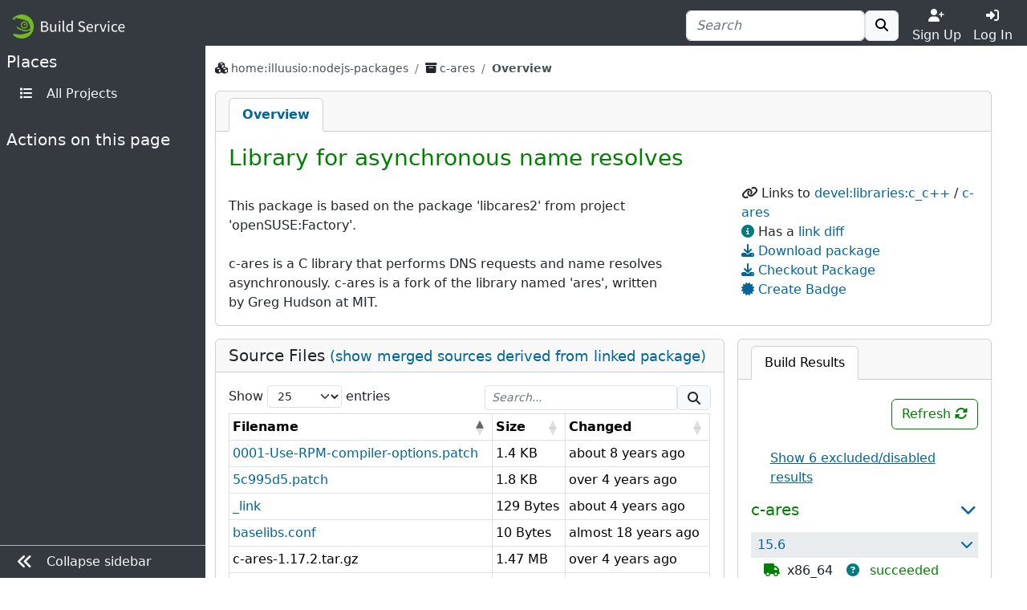

--- FILE ---
content_type: text/html; charset=utf-8
request_url: https://build.opensuse.org/package/show/home:illuusio:nodejs-packages/c-ares
body_size: 7539
content:
<!DOCTYPE html>
<html data-bs-theme-from-user="system" lang="en">
<head>
<meta content="charset=utf-8">
<meta content="width=device-width, initial-scale=1, shrink-to-fit=no" name="viewport">
<link rel="icon" type="image/x-icon" href="/assets/favicon-ac48595b97f38c2425d7ea77739a63d771fcda9f73cc8c474b66461c0836fc2a.ico" />
<title>
Show home:illuusio:nodejs-packages / c-ares - 
openSUSE Build Service
</title>
<meta content="Library for asynchronous name resolves" property="og:title">
<meta content="openSUSE Build Service" property="og:site_name">
<meta content="website" property="og:type">
<meta content="https://build.opensuse.org/package/show/home:illuusio:nodejs-packages/c-ares" property="og:url">
<meta content="https://build.opensuse.org/assets/obs-logo_meta-0cc940130a6cceea822bfa0c5eaf466d900a2ed4df7eb7fe6936a24b188852ff.png" property="og:image">
<meta content="This package is based on the package &amp;#39;libcares2&amp;#39; from project &amp;#39;openSUSE:Factory&amp;#39;.

c-ares is a C library that performs DNS requests and name resolves
asynchronously. c-ares is a fork of the library named &amp;#39;ares&amp;#39;, written
by Greg Hudson at MIT.
" property="og:description">
<link rel="stylesheet" href="/assets/webui/application-67f5dfcecab120b946bdc99fb4e0225ff3f9f5ba619f8bcc368ef88c5b44bf98.css" />
<script src="/assets/webui/application-58a4d1309797b244366ac6bc997d0ff903bea284f2125ac195c748b79099bcb2.js"></script>
<script type="importmap" data-turbo-track="reload">{
  "imports": {
    "application": "/assets/application-e36598d0f8e7dd7631e06dcd8d11877f6697f3c890c22ed8e58c1b589766671c.js",
    "@hotwired/turbo-rails": "/assets/turbo.min-3ec6f214931bec23cd573aa133c92c28f7d0d24cfb9f914e5288b4d0be665a2b.js",
    "src/turbo_error": "/assets/src/turbo_error-d1b377ca25ea51c029a11e87efaa73de2278436560652039bf01b3cc557b7387.js"
  }
}</script>
<link rel="modulepreload" href="/assets/application-e36598d0f8e7dd7631e06dcd8d11877f6697f3c890c22ed8e58c1b589766671c.js">
<link rel="modulepreload" href="/assets/turbo.min-3ec6f214931bec23cd573aa133c92c28f7d0d24cfb9f914e5288b4d0be665a2b.js">
<link rel="modulepreload" href="/assets/src/turbo_error-d1b377ca25ea51c029a11e87efaa73de2278436560652039bf01b3cc557b7387.js">
<script type="module">import "application"</script>

<script>
//<![CDATA[

var _paq = _paq || [];
$(function() { // Definition of the tooltip and click event handler for the "Copy to clipboard" icon
$('#copy-to-clipboard').tooltip({ title: 'Copy to clipboard' }).on('click', function () {
  copyToClipboard();

  // Shows "Copied!" tooltip. Later on shows the previous message 'Copy to clipboard' as tooltip.
  $(this).tooltip('dispose').tooltip({ title: 'Copied!' }).tooltip('show').on('hidden.bs.tooltip', function () {
    $(this).tooltip('dispose').tooltip({ title: 'Copy to clipboard' });
  });
});
initializeDataTable('#files-table');
 });

//]]>
</script><link rel="alternate" type="application/rss+xml" title="News" href="/main/news.rss" />
<meta name="csrf-param" content="authenticity_token" />
<meta name="csrf-token" content="b1UPM9BYBGDwcr0KK5rP8MBXB4Wd8NZxM_fJfZdEaUNA4ADbgwWLvZbM-q-UxMkTODZF27Jdqa2Q1tYuxU4kWg" />
<link rel="alternate" type="application/rss+xml" title="Latest updates" href="/main/latest_updates.rss" />
</head>
<body class="">
<div id="grid">
<div id="top-navigation-area">
<nav class="navbar navbar-themed-colors fixed-top">
<div class="container-fluid d-flex flex-nowrap justify-content-between w-100">
<a class="navbar-brand" alt="Logo" href="/"><img src="https://build.opensuse.org/rails/active_storage/blobs/redirect/eyJfcmFpbHMiOnsibWVzc2FnZSI6IkJBaHBCZz09IiwiZXhwIjpudWxsLCJwdXIiOiJibG9iX2lkIn19--043a458c5587aea3e3a61e9727a75569eab11948/openSUSEBuildService.png" />
</a><div class="d-flex nav">
<form class="my-auto" action="/search?name=1&amp;package=1&amp;project=1" accept-charset="UTF-8" method="get"><div class="ui-front">
<div class="form-group d-flex justify-content-between align-items-center">
<div class="input-group">
<input type="search" name="search_text" id="search_text" value="" placeholder="Search" class="form-control  " minlength="0" />

<button class="btn border btn-light" title="" type="submit">
<i class="fa fa-search"></i>
</button>

</div>
</div>
</div>

</form>
<div class="toggler text-center justify-content-center">
<a class="nav-link text-light p-0 w-100" href="https://idp-portal.suse.com/univention/self-service/#page=createaccount"><i class="fas fa-user-plus"></i><div>Sign Up</div></a>
</div>
<div class="toggler text-center justify-content-center">
<a class="nav-link text-light p-0 w-100" data-bs-toggle="modal" data-bs-target="#log-in-modal" href="#"><i class="fas fa-sign-in-alt"></i><div>Log In</div></a>
</div>

</div>
</div>
</nav>
<div aria-hidden class="modal fade access-modal" id="log-in-modal" role="dialog" tabindex="-1">
<div class="modal-dialog modal-dialog-centered" role="document">
<div class="modal-content">
<div class="modal-body">
<button class="btn btn-close float-end" data-bs-dismiss="modal" type="button"></button>
<a class="d-block text-center" alt="Logo" href="/"><img height="60" src="/assets/favicon-eb1d8ba2a269175c910cae3ae95a5d0dca90274b90db45c8efe0988ec9efd85d.svg" />
</a><div class="h2 text-center py-2">Log In</div>
<form enctype="application/x-www-form-urlencoded" action="https://build.opensuse.org/ICSLogin/auth-up" accept-charset="UTF-8" method="post"><input type="hidden" name="authenticity_token" value="60cFXQPbZdOTdyAaTSp63p2_CTy6zXbhsKnAFvy3PF0AfkQ9H7F_lWBwoKFhI200GkoVHdejsECj5gq0QbM2ew" autocomplete="off" /><input type="hidden" name="context" id="context" value="default" autocomplete="off" />
<input type="hidden" name="proxypath" id="proxypath" value="reserve" autocomplete="off" />
<input type="hidden" name="message" id="message" value="Please log in" autocomplete="off" />
<div class="mb-3">
<input type="text" name="username" id="username" required="required" class="form-control" placeholder="Username" />
</div>
<div class="mb-3">
<input type="password" name="password" id="password" required="required" class="form-control" placeholder="Password" />
</div>
<div class="clearfix">
<input type="submit" name="commit" value="Log In" class="btn btn-success w-100" data-disable-with="Log In" />
</div>
</form><div class="login-separator text-center">
<hr class="my-4">
<span class="bg-modal px-3 text-muted">or</span>
</div>
<div class="text-center">
<a href="https://idp-portal.suse.com/univention/self-service/#page=createaccount">Sign Up</a>
</div>

</div>
</div>
</div>
</div>


</div>
<div class="navbar-themed-colors" id="left-navigation-area">
<div id="left-navigation">
<h5 class="pt-2 text-light ps-2">
<span class="section-name">Places</span>
</h5>
<ul class="ms-auto pt-0 text-nowrap menu-options mb-4 nav flex-column">
<li class="nav-item">
<a class="nav-link" title="All Projects" href="/project"><i class="fas fa-list fa-fw me-2"></i>
<span class="nav-item-name">All Projects</span>
</a></li>
</ul>

<div class="section-delimiter"></div>
<h5 class="text-light ps-2">
<span class="section-name">Actions on this page</span>
</h5>
<ul class="ms-auto pt-0 text-nowrap menu-options mb-5 nav flex-column">
<li class="nav-item action-report-bug">

</li>



</ul>

</div>

<div class="border-top navbar-themed-colors" id="toggle-sidebar-button">
<ul class="nav flex-column ms-auto pt-0 text-nowrap menu-options">
<li class="nav-item">
<a class="nav-link" type="button">
<i class="fas fa-lg me-2 fa-angle-double-left"></i>
<span class="collapse-button-name">Collapse sidebar</span>
</a>
</li>
</ul>
</div>

</div>
<div class="d-flex flex-column" id="content-area">
<div class="container-xxl flex-grow-1 pb-3 border-bottom">
<div class="sticky-top flash-and-announcement text-break">

<div id="flash"><div class="row justify-content-center">
<div class="col-12">
</div>
</div>
</div>
</div>
<div aria-hidden aria-labelledby="modalLabel" class="modal fade" id="modal" role="dialog" tabindex="-1"></div>
<div class="row flex-column">
<div class="col" id="breadcrumbs">
<nav aria-label="breadcrumb">
<ol class="breadcrumb bg-transparent">
<li class="breadcrumb-item text-word-break-all">
<i class="fa fa-cubes"></i>
<a href="/project/show/home:illuusio:nodejs-packages">home:illuusio:nodejs-packages</a>
</li>

<li class="breadcrumb-item text-word-break-all">
<i class="fa fa-archive"></i>
<a href="/package/show/home:illuusio:nodejs-packages/c-ares">c-ares
</a></li>
<li aria-current="page" class="breadcrumb-item active">
Overview
</li>

</ol>
</nav>

</div>
<div class="col" id="content">
<div class="card mb-3">
<div class="card-header p-0">
<div class="scrollable-tabs">
<a class="scrollable-tab-link active" href="/package/show/home:illuusio:nodejs-packages/c-ares">Overview</a>
</div>
</div>

<div class="card-body">
<div class="d-flex justify-content-between mb-2">
<h3 id="package-title">
Library for asynchronous name resolves
</h3>
</div>
<div class="row">
<div class="col-md-8">
<div class="mb-3">
</div>
<div class="in-place-editing">
<div class="editing-form d-none">
<form class="edit_package_details" id="edit_package_details" action="https://build.opensuse.org/package/update" accept-charset="UTF-8" data-remote="true" method="post"><input type="hidden" name="_method" value="patch" autocomplete="off" /><h5>Edit Package c-ares</h5>
<input type="hidden" name="id" id="id" value="6764715" autocomplete="off" />
<input type="hidden" name="project" id="project" value="home:illuusio:nodejs-packages" autocomplete="off" />
<input type="hidden" name="package" id="package" value="c-ares" autocomplete="off" />
<div class="mb-3">
<label for="package_details_title">Title:</label>
<input class="form-control" autofocus="autofocus" type="text" value="Library for asynchronous name resolves" name="package_details[title]" id="package_details_title" />
</div>
<div class="mb-3">
<label for="package_details_url">URL:</label>
<input class="form-control" type="text" name="package_details[url]" id="package_details_url" />
</div>
<div class="mb-3">
<label for="package_details_description">Description:</label>
<div class="card write-and-preview" data-message-body-param="package[description]" data-preview-message-url="/package/preview_description">
<ul class="card-header nav nav-tabs px-3 pt-2 pb-0 disable-link-generation" role="tablist">
<li class="nav-item">
<a class="nav-link active" data-bs-toggle="tab" role="tab" aria-controls="write-message-tab" aria-selected="true" href="#write_message">Write</a>
</li>
<li class="nav-item">
<a class="nav-link preview-message-tab" data-bs-toggle="tab" data-preview-message-url="/package/preview_description" role="tab" aria-controls="preview-message-tab" aria-selected="false" href="#preview_message">Preview</a>
</li>
</ul>
<div class="tab-content px-3">
<div aria-labelledby="write-message-tab" class="tab-pane fade show active my-3" data-canned-controller="" id="write_message" role="tabpanel">
<textarea id="message_body" rows="8" placeholder="Write your description here... (Markdown markup is supported)" class="w-100 form-control message-field" name="package_details[description]">
This package is based on the package &#39;libcares2&#39; from project &#39;openSUSE:Factory&#39;.

c-ares is a C library that performs DNS requests and name resolves
asynchronously. c-ares is a fork of the library named &#39;ares&#39;, written
by Greg Hudson at MIT.
</textarea>
</div>
<div aria-labelledby="preview-message-tab" class="tab-pane fade" id="preview_message" role="tabpanel">
<div class="message-preview my-3"></div>
</div>
</div>
</div>
<script>
  attachPreviewMessageOnCommentBoxes();
  document.addEventListener('turbo:load', () => {
    draftComments('edit_package_details');
  });
</script>

</div>
<div class="mb-3 text-end">
<button name="button" type="reset" class="cancel btn btn-outline-danger px-4" id="cancel-in-place-editing">Cancel</button>
<input type="submit" name="commit" value="Update" class="btn btn-primary px-4" data-disable-with="Update" />
</div>
</form>
</div>
<div class="basic-info">
<div id="description-text">
<div class="obs-collapsible-textbox vanilla-textbox-to-collapse">
<div class="obs-collapsible-text">
<p>This package is based on the package 'libcares2' from project 'openSUSE:Factory'.</p>

<p>c-ares is a C library that performs DNS requests and name resolves
<br>asynchronously. c-ares is a fork of the library named 'ares', written
<br>by Greg Hudson at MIT.
</p>
</div>
</div>
<script>
  setCollapsible();
</script>

</div>
</div>
<script>
  $('#toggle-in-place-editing').on('click', function () {
    $('.in-place-editing .basic-info').toggleClass('d-none');
    $('.in-place-editing .editing-form').toggleClass('d-none');
  });
  $('#cancel-in-place-editing').on('click', function () {
    $('.in-place-editing .basic-info').toggleClass('d-none');
    $('.in-place-editing .editing-form').toggleClass('d-none');
  });
</script>

</div>
</div>
<div class="col-md-4">
<ul class="side_links list-unstyled">
<li>
<i class="fas fa-link"></i>
Links to
<a class="project" title="devel:libraries:c_c++" href="/project/show/devel:libraries:c_c++">devel:libraries:c_c++</a> / <a class="package" title="c-ares" href="/package/show/devel:libraries:c_c++/c-ares">c-ares</a>
</li>
<li>
<i class="fas fa-info-circle text-info"></i>
Has a
<a href="/package/rdiff/home:illuusio:nodejs-packages/c-ares?opackage=c-ares&amp;oproject=devel%3Alibraries%3Ac_c%2B%2B&amp;rev=1">link diff</a>
</li>

<li>
<i class="fas fa-download text-secondary"></i>
<a href="https://software.opensuse.org//download.html?project=home%3Ailluusio%3Anodejs-packages&amp;package=c-ares">Download package</a>
</li>

<li>
<a aria-controls="collapse-checkout" aria-expanded="false" data-bs-toggle="collapse" data-bs-target="#collapse-checkout-package" role="button" href="#"><i class="fas fa-download"></i>
Checkout Package
</a><div class="collapse collapse-checkout border" id="collapse-checkout-package">
<code>osc -A https://api.opensuse.org checkout home:illuusio:nodejs-packages/c-ares && cd $_</code>
</div>
</li>

<li>
<a aria-controls="badge-modal" role="button" data-bs-toggle="modal" data-bs-target="#badge-modal" href="#"><i class="fas fa-certificate"></i>
Create Badge
</a><div aria-hidden="true" aria-labelledby="badge-modal-label" class="modal fade" id="badge-modal" role="dialog" tabindex="-1">
<div class="modal-dialog" role="document">
<div class="modal-content">
<div class="modal-header">
<h5 class="modal-title" id="badge-modal-label">
Create Build Results Badge
</h5>
<button aria-label="Close" class="btn btn-close float-end" data-bs-dismiss="modal" type="button"></button>
</div>
<div class="modal-body">
<p>
Embed a build result badge whereever you need it. Select from
the options below and copy the result over to your README or on
your website, and enjoy it refresh automatically whenever the
build result changes.
</p>
<div class="label" for="badge-style-selector">Select Style</div>
<select class="form-select" id="badge-style-selector">
<option selected="selected" value="default">Default</option>
<option value="percent">Percent</option>
</select>
<div class="d-flex">
<img id="badge-preview" class="mt-3 mx-auto" src="" />
</div>
</div>
<div class="modal-footer">
<div class="input-group w-100">
<input type="text" id="copy-to-clipboard-readonly" value="https://build.opensuse.org/projects/home:illuusio:nodejs-packages/packages/c-ares/badge.svg" readonly="readonly" class="form-control" />
<span class="input-group-text" id="copy-to-clipboard">
<i class="fas fa-clipboard"></i>
</span>
<script>
  function copyToClipboard() {
    document.getElementById('copy-to-clipboard-readonly').select();
    document.execCommand('copy');
  }
</script>

</div>
</div>
</div>
</div>
</div>
</li>
<script>
  const BASE_BADGE_URL = "https://build.opensuse.org/projects/home:illuusio:nodejs-packages/packages/c-ares/badge.svg";
  const BASE_PACKAGE_URL = "https://build.opensuse.org/package/show/home:illuusio:nodejs-packages/c-ares";
  
  $('#badge-style-selector').change(function() {
    badgeTextCopy();
  });
  
  // Despite setting defaults, the browser may preselect different option
  // on page load
  badgeTextCopy();
</script>


</ul>

</div>
</div>
</div>
</div>
<div class="overview">
<div class="build-results">
<div class="card">
<div data-buildresult-url="/package/buildresult" id="buildresult-urls">
<ul class="card-header nav nav-tabs pt-2 px-3 pb-0 flex-nowrap disable-link-generation" data-index="" data-package="c-ares" data-project="home:illuusio:nodejs-packages" id="buildresult-box" role="tablist">
<li class="nav-item">
<a id="build-tab" class="nav-link active text-nowrap" data-bs-toggle="tab" role="tab" aria-controls="build" aria-selected="true" href="#build">Build Results
</a></li>
</ul>
</div>
<div class="card-body">
<div class="tab-content">
<div aria-labelledby="build-tab" class="tab-pane fade show active" id="build" role="tabpanel">
<div class="sticky-top py-2 bg-card clearfix">
<div accesskey="r" class="btn btn-outline-primary build-refresh float-end" onclick="updateBuildResult(&#39;&#39;)" title="Refresh Build Results">
Refresh
<i class="fas fa-sync-alt" id="build-reload"></i>
</div>
</div>
<div class="result"></div>
</div>
</div>
</div>
</div>
<script>
  updateBuildResult('');
  if ($('#rpm').length === 1) updateRpmlintResult('');
</script>

</div>
<div class="list">
<div class="card">
<h5 class="card-header">
Source Files
<small>
<a href="/package/show/home:illuusio:nodejs-packages/c-ares?expand=1">(show merged sources derived from linked package)</a>
</small>
</h5>
<div class="card-body">
<table class="table table-bordered table-hover table-sm dt-responsive w-100" id="files-table">
<thead>
<tr>
<th>Filename</th>
<th>Size</th>
<th>Changed</th>
</tr>
</thead>
<tbody>
<tr id="file-_0001-Use-RPM-compiler-options_patch">
<td class="text-word-break-all">
<a href="/projects/home:illuusio:nodejs-packages/packages/c-ares/files/0001-Use-RPM-compiler-options.patch?expand=0">0001-Use-RPM-compiler-options.patch</a>
</td>
<td class="text-nowrap">
<span class="d-none">0000001433</span>
1.4 KB
</td>
<td class="text-nowrap" data-order="-1515073480">
<time datetime="2018-01-04 13:44:40 UTC" title="2018-01-04 13:44 UTC">
about 8 years ago
</time>

</td>
<!-- limit download for anonymous user to avoid getting killed by crawlers -->
</tr>
<tr id="file-_5c995d5_patch">
<td class="text-word-break-all">
<a href="/projects/home:illuusio:nodejs-packages/packages/c-ares/files/5c995d5.patch?expand=0">5c995d5.patch</a>
</td>
<td class="text-nowrap">
<span class="d-none">0000001842</span>
1.8 KB
</td>
<td class="text-nowrap" data-order="-1631110221">
<time datetime="2021-09-08 14:10:21 UTC" title="2021-09-08 14:10 UTC">
over 4 years ago
</time>

</td>
<!-- limit download for anonymous user to avoid getting killed by crawlers -->
</tr>
<tr id="file-_link">
<td class="text-word-break-all">
<a href="/projects/home:illuusio:nodejs-packages/packages/c-ares/files/_link?expand=0">_link</a>
</td>
<td class="text-nowrap">
<span class="d-none">0000000129</span>
129 Bytes
</td>
<td class="text-nowrap" data-order="-1637654472">
<time datetime="2021-11-23 08:01:12 UTC" title="2021-11-23 08:01 UTC">
about 4 years ago
</time>

</td>
<!-- limit download for anonymous user to avoid getting killed by crawlers -->
</tr>
<tr id="file-baselibs_conf">
<td class="text-word-break-all">
<a href="/projects/home:illuusio:nodejs-packages/packages/c-ares/files/baselibs.conf?expand=0">baselibs.conf</a>
</td>
<td class="text-nowrap">
<span class="d-none">0000000010</span>
10 Bytes
</td>
<td class="text-nowrap" data-order="-1208717597">
<time datetime="2008-04-20 18:53:17 UTC" title="2008-04-20 18:53 UTC">
almost 18 years ago
</time>

</td>
<!-- limit download for anonymous user to avoid getting killed by crawlers -->
</tr>
<tr id="file-c-ares-1_17_2_tar_gz">
<td class="text-word-break-all">
c-ares-1.17.2.tar.gz
</td>
<td class="text-nowrap">
<span class="d-none">0001538276</span>
1.47 MB
</td>
<td class="text-nowrap" data-order="-1628778381">
<time datetime="2021-08-12 14:26:21 UTC" title="2021-08-12 14:26 UTC">
over 4 years ago
</time>

</td>
<!-- limit download for anonymous user to avoid getting killed by crawlers -->
</tr>
<tr id="file-c-ares-1_17_2_tar_gz_asc">
<td class="text-word-break-all">
<a href="/projects/home:illuusio:nodejs-packages/packages/c-ares/files/c-ares-1.17.2.tar.gz.asc?expand=0">c-ares-1.17.2.tar.gz.asc</a>
</td>
<td class="text-nowrap">
<span class="d-none">0000000488</span>
488 Bytes
</td>
<td class="text-nowrap" data-order="-1628778381">
<time datetime="2021-08-12 14:26:21 UTC" title="2021-08-12 14:26 UTC">
over 4 years ago
</time>

</td>
<!-- limit download for anonymous user to avoid getting killed by crawlers -->
</tr>
<tr id="file-c-ares_changes">
<td class="text-word-break-all">
<a href="/projects/home:illuusio:nodejs-packages/packages/c-ares/files/c-ares.changes?expand=0">c-ares.changes</a>
</td>
<td class="text-nowrap">
<span class="d-none">0000021801</span>
21.3 KB
</td>
<td class="text-nowrap" data-order="-1631190562">
<time datetime="2021-09-09 12:29:22 UTC" title="2021-09-09 12:29 UTC">
over 4 years ago
</time>

</td>
<!-- limit download for anonymous user to avoid getting killed by crawlers -->
</tr>
<tr id="file-c-ares_keyring">
<td class="text-word-break-all">
<a href="/projects/home:illuusio:nodejs-packages/packages/c-ares/files/c-ares.keyring?expand=0">c-ares.keyring</a>
</td>
<td class="text-nowrap">
<span class="d-none">0000001845</span>
1.8 KB
</td>
<td class="text-nowrap" data-order="-1519119311">
<time datetime="2018-02-20 09:35:11 UTC" title="2018-02-20 09:35 UTC">
almost 8 years ago
</time>

</td>
<!-- limit download for anonymous user to avoid getting killed by crawlers -->
</tr>
<tr id="file-c-ares_spec">
<td class="text-word-break-all">
<a href="/projects/home:illuusio:nodejs-packages/packages/c-ares/files/c-ares.spec?expand=0">c-ares.spec</a>
</td>
<td class="text-nowrap">
<span class="d-none">0000003675</span>
3.59 KB
</td>
<td class="text-nowrap" data-order="-1631191291">
<time datetime="2021-09-09 12:41:31 UTC" title="2021-09-09 12:41 UTC">
over 4 years ago
</time>

</td>
<!-- limit download for anonymous user to avoid getting killed by crawlers -->
</tr>
<tr id="file-disable-live-tests_patch">
<td class="text-word-break-all">
<a href="/projects/home:illuusio:nodejs-packages/packages/c-ares/files/disable-live-tests.patch?expand=0">disable-live-tests.patch</a>
</td>
<td class="text-nowrap">
<span class="d-none">0000000436</span>
436 Bytes
</td>
<td class="text-nowrap" data-order="-1594241216">
<time datetime="2020-07-08 20:46:56 UTC" title="2020-07-08 20:46 UTC">
over 5 years ago
</time>

</td>
<!-- limit download for anonymous user to avoid getting killed by crawlers -->
</tr>

</tbody>
</table>
</div>

</div>
</div>
<div class="comments">
<div class="card" id="comments-list">
<h5 class="card-header text-word-break-all">
Comments
<span class="badge text-bg-primary" id="comment-counter-package-6764715">
0
</span>
</h5>
<div class="card-body" id="comments">
<div class="comments-list" data-comment-counter="#comment-counter-package-6764715">
<div class="ps-2 pt-2">
<i>No comments available</i>
</div>
<div class="comment_new mt-3">

</div>
<script>
  $(document).ready(function() {
    $('.comments-list img').one('error', function() {
      $(this).replaceWith('<i class="fas fa-user-circle fa-2x ' + $(this).attr('class') + '"></i>');
    });
  });
</script>

</div>

</div>
</div>
</div>
</div>

</div>
</div>
</div>
<div class="container-fluid mt-4 mb-2 py-2" id="footer">
<div class="d-flex justify-content-around">
<div class="d-none d-md-block">
<strong class="text-uppercase">Locations</strong>
<ul>
<li><a href="/project">Projects</a></li>
<li><a class="search-link" href="/search">Search</a></li>
</ul>
</div>
<div>
<strong class="text-uppercase">Help</strong>
<ul>
<li><a href="https://openbuildservice.org/">OpenBuildService.org</a></li>
<li><a href="https://openbuildservice.org/help/manuals/">Documentation</a></li>
<li><a href="/apidocs/index">API Documentation</a></li>
<li><a href="/code_of_conduct">Code of Conduct</a></li>
</ul>
</div>
<div>
<strong class="text-uppercase">Contact</strong>
<ul>
<li><a href="https://openbuildservice.org/support/">Support</a></li>
<li><a ref="me" href="https://fosstodon.org/@obshq">@OBShq</a></li>
<li><a href="https://en.opensuse.org/Terms_of_site">Terms</a></li>
</ul>
</div>
</div>

</div>
<div class="container-fluid py-2" id="sponsors">
<div class="sponsors-header">openSUSE Build Service is sponsored by</div>
<div class="container-fluid" id="sponsor">
<div class="container-xxl sponsors d-flex flex-wrap justify-content-center">
<div class="sponsor-item">
<a title="Enterprise Linux you can rely on." href="http://www.suse.com"><img src="/assets/icons/sponsor_suse-92006bbd693f5f675ccab53afe3e9c858aada01882b490fa784d8cc8a9f4f080.png" /></a>
</div>
<div class="sponsor-item">
<a title="Enabling today. Inspiring tomorrow." href="http://www.amd.com/"><img src="/assets/icons/sponsor_amd-5ec958d97e60089cad23346048c0b79d2144408deda3d0495fe023bf29ec0d7b.png" /></a>
</div>
<div class="sponsor-item">
<a title="Linux / Open Source Consulting, Training, Development &amp; Support" href="http://www.b1-systems.de/en/homepage/"><img src="/assets/icons/sponsor_b1-systems-a5bc5a49e7fc7854f9a688f873b074330a68bf7d286c4fda6bd0dd2e592752da.png" /></a>
</div>
<div class="sponsor-item">
<a title="We provide Knowledge and Experience" href="https://www.heinlein-support.de/"><img src="/assets/icons/sponsor_heinlein-dc9ce64ab5cb25a15c4fd9a1b743f7886867932283f1dace07f0599a663a222a.png" /></a>
</div>
<div class="sponsor-item">
<a title="Build the future of ARMv8 on Applied Micro" href="https://www.apm.com"><img src="/assets/icons/sponsor_apm-1a5a654e5e7ed3df9d4717a1d68f6c4593096304173961c8b486a3ff3bddde75.png" /></a>
</div>
</div>
</div>

</div>
<div class="container-fluid mt-2 py-2" id="footer-legal">
<p class="text-center">
The Open Build Service is an
<a href="https://www.opensuse.org">openSUSE project</a>.
</p>
</div>
</div>
<div id="bottom-navigation-area">
<nav class="navbar fixed-bottom navbar-themed-colors border-top p-0">
<ul class="nav justify-content-center w-100 nav-justified">
<li class="nav-item border-end border-gray-500">
<a class="nav-link px-1 py-2 text-light" href="https://idp-portal.suse.com/univention/self-service/#page=createaccount"><i class="fas fa-user-plus"></i><div>Sign Up</div></a>
</li>
<li class="nav-item">
<a class="nav-link px-1 py-2 text-light" data-bs-toggle="modal" data-bs-target="#log-in-modal" href="#"><i class="fas fa-sign-in-alt"></i><div>Log In</div></a>
</li>
<li class="nav-item border-start border-gray-500">
<a class="nav-link px-1 py-2 text-light" alt="Places" data-toggle="places" href="javascript:void(0)"><i class="fas fa-bars"></i>
<span class="d-block">Places</span>
</a></li>
</ul>
</nav>
<div class="navbar-collapse navbar-themed-colors places-collapse">
<div class="navbar-nav">
<div class="nav justify-content-end py-2">
<button aria-expanded="false" aria-label="Toggle places" class="navbar-toggler" data-toggle="places" type="button">
<i class="fas fa-times"></i>
</button>
</div>
</div>
<h5 class="pt-2 text-light">
<span class="section-name">Places</span>
</h5>
<ul class="ms-auto pt-0 text-nowrap menu-options mb-4 navbar-nav">
<li class="nav-item">
<a class="nav-link" title="All Projects" href="/project"><i class="fas fa-list fa-fw me-2"></i>
<span class="nav-item-name">All Projects</span>
</a></li>
</ul>

</div>


</div>
</div>
</body>
</html>


--- FILE ---
content_type: text/html; charset=utf-8
request_url: https://build.opensuse.org/package/buildresult?project=home%3Ailluusio%3Anodejs-packages&package=c-ares&index=&show_all=false
body_size: 1067
content:
<div class="mt-3 form-check">
<input type="checkbox" name="show_all_" id="show_all_" value="true" class="form-check-input d-none" onchange="updateBuildResult(&#39;&#39;)" />
<label for="show_all_"><u class="custom-label">Show 6 excluded/disabled results</u>
</label></div>
<h5 class="d-flex flex-row text-primary mt-3 mb-3">
c-ares
<a aria-controls="collapse-c-ares" aria-expanded="true" class="px-2 ms-auto" data-bs-toggle="collapse" href=".collapse-c-ares" role="button"><i class="fas fa-chevron-left expander" title="Show build results for this package"></i><i class="fas fa-chevron-down collapser" title="Hide build results for this package"></i></a>
</h5>
<div class="collapse collapse-c-ares show" data-main="c-ares" id="package-buildstatus">
<div class="d-flex flex-row py-1 buildresult_repo_header ps-1 ps-sm-2">
<a title="Binaries for 15.6" href="/projects/home:illuusio:nodejs-packages/packages/c-ares/repositories/15.6/binaries">15.6</a>
<a aria-controls="collapse-c-ares-15_6" aria-expanded="true" class="px-2 ms-auto" data-bs-toggle="collapse" href=".collapse-c-ares-15_6" role="button"><i class="fas fa-chevron-left expander" title="Show build results for this repository"></i><i class="fas fa-chevron-down collapser" title="Hide build results for this repository"></i></a>
</div>
<div class="collapse collapse-c-ares-15_6 show" data-main="c-ares" data-repository="15_6">
<div class="d-flex flex-row flex-wrap pt-1">
<div class="repository-state">
<i class="repository-state-published  fas fa-truck" title="Repository has been published"></i>
<span class="ms-1">
x86_64
</span>
</div>
<div class="build-state toggle-build-info-parent">
<i class="fa fa-question-circle text-info px-2 ps-lg-1 toggle-build-info" title="Click to keep it open"></i>
<a rel="nofollow" class="build-state-succeeded" href="/package/live_build_log/home:illuusio:nodejs-packages/c-ares/15.6/x86_64">succeeded</a>

</div>
<div class="build-info mt-1 ms-3 mb-3 me-3 collapsed">
<div class="triangle center"></div>
<div class="build-info-content">
<p class="py-1">Package has built successfully and can be used to build further packages.</p>
<div>
<i class="repository-state-published  fas fa-truck" title="Repository has been published"></i>
<span class="ps-1">Repository has been published</span>
</div>
</div>
</div>
</div>
</div>
<div class="d-flex flex-row py-1 buildresult_repo_header ps-1 ps-sm-2">
<a title="Binaries for 16.0" href="/projects/home:illuusio:nodejs-packages/packages/c-ares/repositories/16.0/binaries">16.0</a>
<a aria-controls="collapse-c-ares-16_0" aria-expanded="true" class="px-2 ms-auto" data-bs-toggle="collapse" href=".collapse-c-ares-16_0" role="button"><i class="fas fa-chevron-left expander" title="Show build results for this repository"></i><i class="fas fa-chevron-down collapser" title="Hide build results for this repository"></i></a>
</div>
<div class="collapse collapse-c-ares-16_0 show" data-main="c-ares" data-repository="16_0">
<div class="d-flex flex-row flex-wrap pt-1">
<div class="repository-state">
<i class="repository-state-published  fas fa-truck" title="Repository has been published"></i>
<span class="ms-1">
aarch64
</span>
</div>
<div class="build-state toggle-build-info-parent">
<i class="fa fa-question-circle text-info px-2 ps-lg-1 toggle-build-info" title="Click to keep it open"></i>
<a rel="nofollow" class="build-state-succeeded" href="/package/live_build_log/home:illuusio:nodejs-packages/c-ares/16.0/aarch64">succeeded</a>

</div>
<div class="build-info mt-1 ms-3 mb-3 me-3 collapsed">
<div class="triangle center"></div>
<div class="build-info-content">
<p class="py-1">Package has built successfully and can be used to build further packages.</p>
<div>
<i class="repository-state-published  fas fa-truck" title="Repository has been published"></i>
<span class="ps-1">Repository has been published</span>
</div>
</div>
</div>
</div>
</div>
<div class="collapse collapse-c-ares-16_0 show" data-main="c-ares" data-repository="16_0">
<div class="d-flex flex-row flex-wrap pt-1">
<div class="repository-state">
<i class="repository-state-published  fas fa-truck" title="Repository has been published"></i>
<span class="ms-1">
x86_64
</span>
</div>
<div class="build-state toggle-build-info-parent">
<i class="fa fa-question-circle text-info px-2 ps-lg-1 toggle-build-info" title="Click to keep it open"></i>
<a rel="nofollow" class="build-state-succeeded" href="/package/live_build_log/home:illuusio:nodejs-packages/c-ares/16.0/x86_64">succeeded</a>

</div>
<div class="build-info mt-1 ms-3 mb-3 me-3 collapsed">
<div class="triangle center"></div>
<div class="build-info-content">
<p class="py-1">Package has built successfully and can be used to build further packages.</p>
<div>
<i class="repository-state-published  fas fa-truck" title="Repository has been published"></i>
<span class="ps-1">Repository has been published</span>
</div>
</div>
</div>
</div>
</div>
<div class="d-flex flex-row py-1 buildresult_repo_header ps-1 ps-sm-2">
<a title="Binaries for openSUSE_Slowroll" href="/projects/home:illuusio:nodejs-packages/packages/c-ares/repositories/openSUSE_Slowroll/binaries">openSUSE_Slowroll</a>
<a aria-controls="collapse-c-ares-openSUSE_Slowroll" aria-expanded="true" class="px-2 ms-auto" data-bs-toggle="collapse" href=".collapse-c-ares-openSUSE_Slowroll" role="button"><i class="fas fa-chevron-left expander" title="Show build results for this repository"></i><i class="fas fa-chevron-down collapser" title="Hide build results for this repository"></i></a>
</div>
<div class="collapse collapse-c-ares-openSUSE_Slowroll show" data-main="c-ares" data-repository="openSUSE_Slowroll">
<div class="d-flex flex-row flex-wrap pt-1">
<div class="repository-state">
<i class="repository-state-published  fas fa-truck" title="Repository has been published"></i>
<span class="ms-1">
x86_64
</span>
</div>
<div class="build-state toggle-build-info-parent">
<i class="fa fa-question-circle text-info px-2 ps-lg-1 toggle-build-info" title="Click to keep it open"></i>
<a rel="nofollow" class="build-state-succeeded" href="/package/live_build_log/home:illuusio:nodejs-packages/c-ares/openSUSE_Slowroll/x86_64">succeeded</a>

</div>
<div class="build-info mt-1 ms-3 mb-3 me-3 collapsed">
<div class="triangle center"></div>
<div class="build-info-content">
<p class="py-1">Package has built successfully and can be used to build further packages.</p>
<div>
<i class="repository-state-published  fas fa-truck" title="Repository has been published"></i>
<span class="ps-1">Repository has been published</span>
</div>
</div>
</div>
</div>
</div>
</div>
<h5 class="d-flex flex-row text-primary mt-3 mb-3">
c-ares:testsuite
<a aria-controls="collapse-c-ares_testsuite" aria-expanded="true" class="px-2 ms-auto" data-bs-toggle="collapse" href=".collapse-c-ares_testsuite" role="button"><i class="fas fa-chevron-left expander" title="Show build results for this package"></i><i class="fas fa-chevron-down collapser" title="Hide build results for this package"></i></a>
</h5>
<div class="collapse collapse-c-ares_testsuite show" data-main="c-ares_testsuite" id="package-buildstatus">
<div class="d-flex flex-row py-1 buildresult_repo_header ps-1 ps-sm-2">
<a title="Binaries for 15.6" href="/projects/home:illuusio:nodejs-packages/packages/c-ares:testsuite/repositories/15.6/binaries">15.6</a>
<a aria-controls="collapse-c-ares_testsuite-15_6" aria-expanded="true" class="px-2 ms-auto" data-bs-toggle="collapse" href=".collapse-c-ares_testsuite-15_6" role="button"><i class="fas fa-chevron-left expander" title="Show build results for this repository"></i><i class="fas fa-chevron-down collapser" title="Hide build results for this repository"></i></a>
</div>
<div class="collapse collapse-c-ares_testsuite-15_6 show" data-main="c-ares_testsuite" data-repository="15_6">
<div class="d-flex flex-row flex-wrap pt-1">
<div class="repository-state">
<i class="repository-state-published  fas fa-truck" title="Repository has been published"></i>
<span class="ms-1">
x86_64
</span>
</div>
<div class="build-state toggle-build-info-parent">
<i class="fa fa-question-circle text-info px-2 ps-lg-1 toggle-build-info" title="Click to keep it open"></i>
<a rel="nofollow" class="build-state-succeeded" href="/package/live_build_log/home:illuusio:nodejs-packages/c-ares:testsuite/15.6/x86_64">succeeded</a>

</div>
<div class="build-info mt-1 ms-3 mb-3 me-3 collapsed">
<div class="triangle center"></div>
<div class="build-info-content">
<p class="py-1">Package has built successfully and can be used to build further packages.</p>
<div>
<i class="repository-state-published  fas fa-truck" title="Repository has been published"></i>
<span class="ps-1">Repository has been published</span>
</div>
</div>
</div>
</div>
</div>
<div class="d-flex flex-row py-1 buildresult_repo_header ps-1 ps-sm-2">
<a title="Binaries for 16.0" href="/projects/home:illuusio:nodejs-packages/packages/c-ares:testsuite/repositories/16.0/binaries">16.0</a>
<a aria-controls="collapse-c-ares_testsuite-16_0" aria-expanded="true" class="px-2 ms-auto" data-bs-toggle="collapse" href=".collapse-c-ares_testsuite-16_0" role="button"><i class="fas fa-chevron-left expander" title="Show build results for this repository"></i><i class="fas fa-chevron-down collapser" title="Hide build results for this repository"></i></a>
</div>
<div class="collapse collapse-c-ares_testsuite-16_0 show" data-main="c-ares_testsuite" data-repository="16_0">
<div class="d-flex flex-row flex-wrap pt-1">
<div class="repository-state">
<i class="repository-state-published  fas fa-truck" title="Repository has been published"></i>
<span class="ms-1">
aarch64
</span>
</div>
<div class="build-state toggle-build-info-parent">
<i class="fa fa-question-circle text-info px-2 ps-lg-1 toggle-build-info" title="Click to keep it open"></i>
<a rel="nofollow" class="build-state-succeeded" href="/package/live_build_log/home:illuusio:nodejs-packages/c-ares:testsuite/16.0/aarch64">succeeded</a>

</div>
<div class="build-info mt-1 ms-3 mb-3 me-3 collapsed">
<div class="triangle center"></div>
<div class="build-info-content">
<p class="py-1">Package has built successfully and can be used to build further packages.</p>
<div>
<i class="repository-state-published  fas fa-truck" title="Repository has been published"></i>
<span class="ps-1">Repository has been published</span>
</div>
</div>
</div>
</div>
</div>
<div class="collapse collapse-c-ares_testsuite-16_0 show" data-main="c-ares_testsuite" data-repository="16_0">
<div class="d-flex flex-row flex-wrap pt-1">
<div class="repository-state">
<i class="repository-state-published  fas fa-truck" title="Repository has been published"></i>
<span class="ms-1">
x86_64
</span>
</div>
<div class="build-state toggle-build-info-parent">
<i class="fa fa-question-circle text-info px-2 ps-lg-1 toggle-build-info" title="Click to keep it open"></i>
<a rel="nofollow" class="build-state-succeeded" href="/package/live_build_log/home:illuusio:nodejs-packages/c-ares:testsuite/16.0/x86_64">succeeded</a>

</div>
<div class="build-info mt-1 ms-3 mb-3 me-3 collapsed">
<div class="triangle center"></div>
<div class="build-info-content">
<p class="py-1">Package has built successfully and can be used to build further packages.</p>
<div>
<i class="repository-state-published  fas fa-truck" title="Repository has been published"></i>
<span class="ps-1">Repository has been published</span>
</div>
</div>
</div>
</div>
</div>
<div class="d-flex flex-row py-1 buildresult_repo_header ps-1 ps-sm-2">
<a title="Binaries for openSUSE_Slowroll" href="/projects/home:illuusio:nodejs-packages/packages/c-ares:testsuite/repositories/openSUSE_Slowroll/binaries">openSUSE_Slowroll</a>
<a aria-controls="collapse-c-ares_testsuite-openSUSE_Slowroll" aria-expanded="true" class="px-2 ms-auto" data-bs-toggle="collapse" href=".collapse-c-ares_testsuite-openSUSE_Slowroll" role="button"><i class="fas fa-chevron-left expander" title="Show build results for this repository"></i><i class="fas fa-chevron-down collapser" title="Hide build results for this repository"></i></a>
</div>
<div class="collapse collapse-c-ares_testsuite-openSUSE_Slowroll show" data-main="c-ares_testsuite" data-repository="openSUSE_Slowroll">
<div class="d-flex flex-row flex-wrap pt-1">
<div class="repository-state">
<i class="repository-state-published  fas fa-truck" title="Repository has been published"></i>
<span class="ms-1">
x86_64
</span>
</div>
<div class="build-state toggle-build-info-parent">
<i class="fa fa-question-circle text-info px-2 ps-lg-1 toggle-build-info" title="Click to keep it open"></i>
<a rel="nofollow" class="build-state-succeeded" href="/package/live_build_log/home:illuusio:nodejs-packages/c-ares:testsuite/openSUSE_Slowroll/x86_64">succeeded</a>

</div>
<div class="build-info mt-1 ms-3 mb-3 me-3 collapsed">
<div class="triangle center"></div>
<div class="build-info-content">
<p class="py-1">Package has built successfully and can be used to build further packages.</p>
<div>
<i class="repository-state-published  fas fa-truck" title="Repository has been published"></i>
<span class="ps-1">Repository has been published</span>
</div>
</div>
</div>
</div>
</div>
</div>
<script>
  toggleBuildInfo();
</script>
